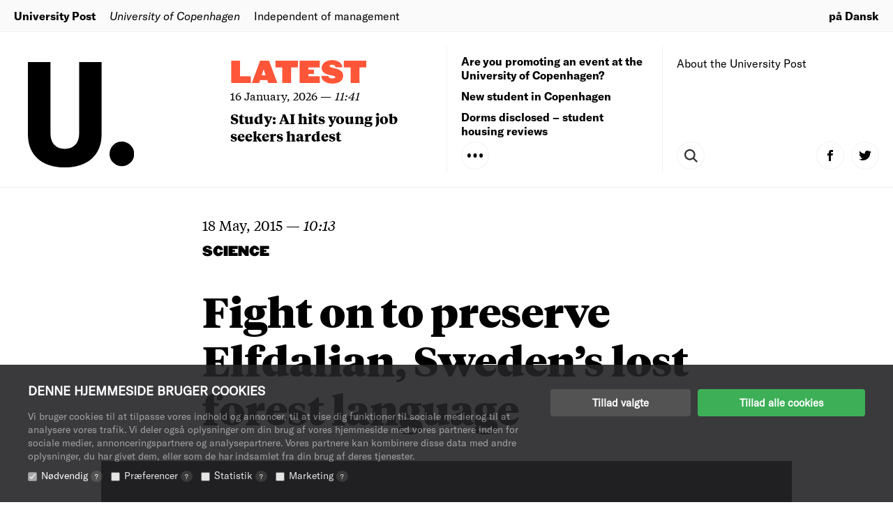

--- FILE ---
content_type: text/html; charset=UTF-8
request_url: https://uniavisen.dk/en/fight-on-to-preserve-elfdalian-swedens-lost-forest-language/
body_size: 16685
content:


<!DOCTYPE html>
<!--[if lt IE 7]>      <html class="no-js lt-ie9 lt-ie8 lt-ie7"> <![endif]-->
<!--[if IE 7]>         <html class="no-js lt-ie9 lt-ie8"> <![endif]-->
<!--[if IE 8]>         <html class="no-js lt-ie9"> <![endif]-->
<!--[if gt IE 8]><!-->
<html class="no-js" lang="da"> <!--<![endif]-->
    <head>
        <meta charset="UTF-8">
         <title>Fight on to preserve Elfdalian, Sweden’s lost forest language</title>

                <!-- Favicons Start -->
        <link rel="apple-touch-icon" sizes="180x180" href="https://uniavisen.dk/wp-content/themes/uniavisen_universitetsavisendk/assets/favicons/news_article/apple-touch-icon.png">
        <link rel="stylesheet" type="text/css" href="https://cloud.typography.com/7013356/6357172/css/fonts.css" />
        <link rel="icon" type="image/png" href="https://uniavisen.dk/wp-content/themes/uniavisen_universitetsavisendk/assets/favicons/news_article/favicon-32x32.png" sizes="32x32">
        <link rel="icon" type="image/png" href="https://uniavisen.dk/wp-content/themes/uniavisen_universitetsavisendk/assets/favicons/news_article/favicon-16x16.png" sizes="16x16">
        <link rel="mask-icon" href="https://uniavisen.dk/wp-content/themes/uniavisen_universitetsavisendk/assets/favicons/news_article/safari-pinned-tab.svg" color="#ff5538">
        <meta name="theme-color" content="#ffffff">
        <!-- Favicons End -->

        <!-- meta -->
        <meta http-equiv="X-UA-Compatible" content="IE=edge,chrome=1">
        <meta name="viewport" content="width=device-width,initial-scale=1.0,user-scalable=no,maximum-scale=1.0,minimum-scale=1.0">
        <meta name="google" value="notranslate">

        <!-- Partner banners -->
        <style>
        .partner-banner {
        display: inline-block;
        width: 100%;
        }
        .partner-banner a {
        display: none;
        text-align: center;
        }
        .partner-banner img {
        height: auto;
        width: 100%;
        max-width: 1320px;
        object-fit: contain;
        margin: 0 auto;
        }
        </style>

        <!-- icons -->

        <!-- css + javascript -->
    <script type="text/javascript">
	window.dataLayer = window.dataLayer || [];

	function gtag() {
		dataLayer.push(arguments);
	}

	gtag("consent", "default", {
		ad_personalization: "denied",
		ad_storage: "denied",
		ad_user_data: "denied",
		analytics_storage: "denied",
		functionality_storage: "denied",
		personalization_storage: "denied",
		security_storage: "granted",
		wait_for_update: 500,
	});
	gtag("set", "ads_data_redaction", true);
	</script>
<script type="text/javascript"
		id="Cookiebot"
		src="https://consent.cookiebot.com/uc.js"
		data-implementation="wp"
		data-cbid="76b02bd8-fadc-4e2b-a998-ba968115ec8c"
								></script>
<link rel="alternate" hreflang="en" href="https://uniavisen.dk/en/fight-on-to-preserve-elfdalian-swedens-lost-forest-language/" />

		<!-- All in One SEO 4.9.2 - aioseo.com -->
	<meta name="description" content="A &#039;treasure trove&#039; for linguists, with only 2,500 speakers. Activists must fight to save this dying viking language, writes UCPH researcher Guus Kroonen in an article originally published in The Conversation" />
	<meta name="robots" content="max-image-preview:large" />
	<meta name="author" content="MIGRATED_ARTICLES FROM_OLD_SITE"/>
	<link rel="canonical" href="https://uniavisen.dk/en/fight-on-to-preserve-elfdalian-swedens-lost-forest-language/" />
	<meta name="generator" content="All in One SEO (AIOSEO) 4.9.2" />
		<meta property="og:locale" content="en_US" />
		<meta property="og:site_name" content="University Post – Independent of management" />
		<meta property="og:type" content="article" />
		<meta property="og:title" content="Fight on to preserve Elfdalian, Sweden’s lost forest language" />
		<meta property="og:description" content="A &#039;treasure trove&#039; for linguists, with only 2,500 speakers. Activists must fight to save this dying viking language, writes UCPH researcher Guus Kroonen in an article originally published in The Conversation" />
		<meta property="og:url" content="https://uniavisen.dk/en/fight-on-to-preserve-elfdalian-swedens-lost-forest-language/" />
		<meta property="article:published_time" content="2015-05-18T08:13:30+00:00" />
		<meta property="article:modified_time" content="2020-12-23T09:46:02+00:00" />
		<meta name="twitter:card" content="summary_large_image" />
		<meta name="twitter:site" content="@universitypost" />
		<meta name="twitter:title" content="Fight on to preserve Elfdalian, Sweden’s lost forest language" />
		<meta name="twitter:description" content="A &#039;treasure trove&#039; for linguists, with only 2,500 speakers. Activists must fight to save this dying viking language, writes UCPH researcher Guus Kroonen in an article originally published in The Conversation" />
		<meta name="twitter:creator" content="@universitypost" />
		<script type="application/ld+json" class="aioseo-schema">
			{"@context":"https:\/\/schema.org","@graph":[{"@type":"BlogPosting","@id":"https:\/\/uniavisen.dk\/en\/fight-on-to-preserve-elfdalian-swedens-lost-forest-language\/#blogposting","name":"Fight on to preserve Elfdalian, Sweden\u2019s lost forest language","headline":"Fight on to preserve Elfdalian, Sweden\u2019s lost forest language","author":{"@id":"https:\/\/uniavisen.dk\/en\/author\/migrated_articles\/#author"},"publisher":{"@id":"https:\/\/uniavisen.dk\/en\/#organization"},"image":{"@type":"ImageObject","url":"https:\/\/uniavisen.dk\/wp-content\/uploads\/2015\/05\/elfdalian_article_cropped.jpg","width":923,"height":601,"caption":"Elfdalian country"},"datePublished":"2015-05-18T10:13:30+02:00","dateModified":"2020-12-23T10:46:02+01:00","inLanguage":"en-US","mainEntityOfPage":{"@id":"https:\/\/uniavisen.dk\/en\/fight-on-to-preserve-elfdalian-swedens-lost-forest-language\/#webpage"},"isPartOf":{"@id":"https:\/\/uniavisen.dk\/en\/fight-on-to-preserve-elfdalian-swedens-lost-forest-language\/#webpage"},"articleSection":"Science, Best of University Post 2009-2016, News Article"},{"@type":"BreadcrumbList","@id":"https:\/\/uniavisen.dk\/en\/fight-on-to-preserve-elfdalian-swedens-lost-forest-language\/#breadcrumblist","itemListElement":[{"@type":"ListItem","@id":"https:\/\/uniavisen.dk\/en\/#listItem","position":1,"name":"Home","item":"https:\/\/uniavisen.dk\/en\/","nextItem":{"@type":"ListItem","@id":"https:\/\/uniavisen.dk\/en\/sektion\/science\/#listItem","name":"Science"}},{"@type":"ListItem","@id":"https:\/\/uniavisen.dk\/en\/sektion\/science\/#listItem","position":2,"name":"Science","item":"https:\/\/uniavisen.dk\/en\/sektion\/science\/","nextItem":{"@type":"ListItem","@id":"https:\/\/uniavisen.dk\/en\/fight-on-to-preserve-elfdalian-swedens-lost-forest-language\/#listItem","name":"Fight on to preserve Elfdalian, Sweden\u2019s lost forest language"},"previousItem":{"@type":"ListItem","@id":"https:\/\/uniavisen.dk\/en\/#listItem","name":"Home"}},{"@type":"ListItem","@id":"https:\/\/uniavisen.dk\/en\/fight-on-to-preserve-elfdalian-swedens-lost-forest-language\/#listItem","position":3,"name":"Fight on to preserve Elfdalian, Sweden\u2019s lost forest language","previousItem":{"@type":"ListItem","@id":"https:\/\/uniavisen.dk\/en\/sektion\/science\/#listItem","name":"Science"}}]},{"@type":"Organization","@id":"https:\/\/uniavisen.dk\/en\/#organization","name":"University Post","description":"Independent of management","url":"https:\/\/uniavisen.dk\/en\/","sameAs":["https:\/\/twitter.com\/universitypost"]},{"@type":"Person","@id":"https:\/\/uniavisen.dk\/en\/author\/migrated_articles\/#author","url":"https:\/\/uniavisen.dk\/en\/author\/migrated_articles\/","name":"MIGRATED_ARTICLES FROM_OLD_SITE","image":{"@type":"ImageObject","@id":"https:\/\/uniavisen.dk\/en\/fight-on-to-preserve-elfdalian-swedens-lost-forest-language\/#authorImage","url":"https:\/\/secure.gravatar.com\/avatar\/b6c147fc36e92c08c95515aba962dbc89107ed33613c690182f7e243d0c0a2ab?s=96&d=identicon&r=g","width":96,"height":96,"caption":"MIGRATED_ARTICLES FROM_OLD_SITE"}},{"@type":"WebPage","@id":"https:\/\/uniavisen.dk\/en\/fight-on-to-preserve-elfdalian-swedens-lost-forest-language\/#webpage","url":"https:\/\/uniavisen.dk\/en\/fight-on-to-preserve-elfdalian-swedens-lost-forest-language\/","name":"Fight on to preserve Elfdalian, Sweden\u2019s lost forest language","description":"A 'treasure trove' for linguists, with only 2,500 speakers. Activists must fight to save this dying viking language, writes UCPH researcher Guus Kroonen in an article originally published in The Conversation","inLanguage":"en-US","isPartOf":{"@id":"https:\/\/uniavisen.dk\/en\/#website"},"breadcrumb":{"@id":"https:\/\/uniavisen.dk\/en\/fight-on-to-preserve-elfdalian-swedens-lost-forest-language\/#breadcrumblist"},"author":{"@id":"https:\/\/uniavisen.dk\/en\/author\/migrated_articles\/#author"},"creator":{"@id":"https:\/\/uniavisen.dk\/en\/author\/migrated_articles\/#author"},"image":{"@type":"ImageObject","url":"https:\/\/uniavisen.dk\/wp-content\/uploads\/2015\/05\/elfdalian_article_cropped.jpg","@id":"https:\/\/uniavisen.dk\/en\/fight-on-to-preserve-elfdalian-swedens-lost-forest-language\/#mainImage","width":923,"height":601,"caption":"Elfdalian country"},"primaryImageOfPage":{"@id":"https:\/\/uniavisen.dk\/en\/fight-on-to-preserve-elfdalian-swedens-lost-forest-language\/#mainImage"},"datePublished":"2015-05-18T10:13:30+02:00","dateModified":"2020-12-23T10:46:02+01:00"},{"@type":"WebSite","@id":"https:\/\/uniavisen.dk\/en\/#website","url":"https:\/\/uniavisen.dk\/en\/","name":"University Post","description":"Independent of management","inLanguage":"en-US","publisher":{"@id":"https:\/\/uniavisen.dk\/en\/#organization"}}]}
		</script>
		<!-- All in One SEO -->

<script type="text/javascript">
/* <![CDATA[ */
window.koko_analytics = {"url":"https:\/\/uniavisen.dk\/wp-admin\/admin-ajax.php?action=koko_analytics_collect","site_url":"https:\/\/uniavisen.dk\/en\/","post_id":5439,"path":"fight-on-to-preserve-elfdalian-swedens-lost-forest-language\/","method":"cookie","use_cookie":true};
/* ]]> */
</script>

<!-- Google Tag Manager for WordPress by gtm4wp.com -->
<script data-cfasync="false" data-pagespeed-no-defer>
	var gtm4wp_datalayer_name = "dataLayer";
	var dataLayer = dataLayer || [];
</script>
<!-- End Google Tag Manager for WordPress by gtm4wp.com -->
	<!-- This site is optimized with the Yoast SEO plugin v26.7 - https://yoast.com/wordpress/plugins/seo/ -->
	<link rel="canonical" href="https://uniavisen.dk/en/fight-on-to-preserve-elfdalian-swedens-lost-forest-language/" />
	<meta property="og:locale" content="en_US" />
	<meta property="og:type" content="article" />
	<meta property="og:title" content="Fight on to preserve Elfdalian, Sweden’s lost forest language" />
	<meta property="og:description" content="A &#039;treasure trove&#039; for linguists, with only 2,500 speakers. Activists must fight to save this dying viking language, writes UCPH researcher Guus Kroonen in an article originally published in The Conversation" />
	<meta property="og:url" content="https://uniavisen.dk/en/fight-on-to-preserve-elfdalian-swedens-lost-forest-language/" />
	<meta property="og:site_name" content="University Post" />
	<meta property="article:publisher" content="https://www.facebook.com/uniavis" />
	<meta property="article:published_time" content="2015-05-18T08:13:30+00:00" />
	<meta property="article:modified_time" content="2020-12-23T09:46:02+00:00" />
	<meta property="og:image" content="https://uniavisen.dk/wp-content/uploads/2015/05/elfdalian_article_cropped.jpg" />
	<meta property="og:image:width" content="923" />
	<meta property="og:image:height" content="601" />
	<meta property="og:image:type" content="image/jpeg" />
	<meta name="author" content="MIGRATED_ARTICLES FROM_OLD_SITE" />
	<meta name="twitter:card" content="summary_large_image" />
	<meta name="twitter:creator" content="@Uniavisen" />
	<meta name="twitter:site" content="@Uniavisen" />
	<meta name="twitter:label1" content="Written by" />
	<meta name="twitter:data1" content="MIGRATED_ARTICLES FROM_OLD_SITE" />
	<meta name="twitter:label2" content="Est. reading time" />
	<meta name="twitter:data2" content="5 minutes" />
	<script type="application/ld+json" class="yoast-schema-graph">{"@context":"https://schema.org","@graph":[{"@type":"Article","@id":"https://uniavisen.dk/en/fight-on-to-preserve-elfdalian-swedens-lost-forest-language/#article","isPartOf":{"@id":"https://uniavisen.dk/en/fight-on-to-preserve-elfdalian-swedens-lost-forest-language/"},"author":{"name":"MIGRATED_ARTICLES FROM_OLD_SITE","@id":"https://uniavisen.dk/#/schema/person/b4df0b22f9be3943039e58e94c400606"},"headline":"Fight on to preserve Elfdalian, Sweden’s lost forest language","datePublished":"2015-05-18T08:13:30+00:00","dateModified":"2020-12-23T09:46:02+00:00","mainEntityOfPage":{"@id":"https://uniavisen.dk/en/fight-on-to-preserve-elfdalian-swedens-lost-forest-language/"},"wordCount":1052,"image":{"@id":"https://uniavisen.dk/en/fight-on-to-preserve-elfdalian-swedens-lost-forest-language/#primaryimage"},"thumbnailUrl":"https://uniavisen.dk/wp-content/uploads/2015/05/elfdalian_article_cropped.jpg","keywords":["Best of University Post 2009-2016"],"articleSection":["Science"],"inLanguage":"en-US"},{"@type":"WebPage","@id":"https://uniavisen.dk/en/fight-on-to-preserve-elfdalian-swedens-lost-forest-language/","url":"https://uniavisen.dk/en/fight-on-to-preserve-elfdalian-swedens-lost-forest-language/","name":"Fight on to preserve Elfdalian, Sweden’s lost forest language","isPartOf":{"@id":"https://uniavisen.dk/#website"},"primaryImageOfPage":{"@id":"https://uniavisen.dk/en/fight-on-to-preserve-elfdalian-swedens-lost-forest-language/#primaryimage"},"image":{"@id":"https://uniavisen.dk/en/fight-on-to-preserve-elfdalian-swedens-lost-forest-language/#primaryimage"},"thumbnailUrl":"https://uniavisen.dk/wp-content/uploads/2015/05/elfdalian_article_cropped.jpg","datePublished":"2015-05-18T08:13:30+00:00","dateModified":"2020-12-23T09:46:02+00:00","author":{"@id":"https://uniavisen.dk/#/schema/person/b4df0b22f9be3943039e58e94c400606"},"breadcrumb":{"@id":"https://uniavisen.dk/en/fight-on-to-preserve-elfdalian-swedens-lost-forest-language/#breadcrumb"},"inLanguage":"en-US","potentialAction":[{"@type":"ReadAction","target":["https://uniavisen.dk/en/fight-on-to-preserve-elfdalian-swedens-lost-forest-language/"]}]},{"@type":"ImageObject","inLanguage":"en-US","@id":"https://uniavisen.dk/en/fight-on-to-preserve-elfdalian-swedens-lost-forest-language/#primaryimage","url":"https://uniavisen.dk/wp-content/uploads/2015/05/elfdalian_article_cropped.jpg","contentUrl":"https://uniavisen.dk/wp-content/uploads/2015/05/elfdalian_article_cropped.jpg","width":923,"height":601,"caption":"Elfdalian country"},{"@type":"BreadcrumbList","@id":"https://uniavisen.dk/en/fight-on-to-preserve-elfdalian-swedens-lost-forest-language/#breadcrumb","itemListElement":[{"@type":"ListItem","position":1,"name":"Home","item":"https://uniavisen.dk/en/"},{"@type":"ListItem","position":2,"name":"News","item":"https://uniavisen.dk/en/news/"},{"@type":"ListItem","position":3,"name":"Fight on to preserve Elfdalian, Sweden’s lost forest language"}]},{"@type":"WebSite","@id":"https://uniavisen.dk/#website","url":"https://uniavisen.dk/","name":"University Post","description":"Independent of management","potentialAction":[{"@type":"SearchAction","target":{"@type":"EntryPoint","urlTemplate":"https://uniavisen.dk/?s={search_term_string}"},"query-input":{"@type":"PropertyValueSpecification","valueRequired":true,"valueName":"search_term_string"}}],"inLanguage":"en-US"},{"@type":"Person","@id":"https://uniavisen.dk/#/schema/person/b4df0b22f9be3943039e58e94c400606","name":"MIGRATED_ARTICLES FROM_OLD_SITE","image":{"@type":"ImageObject","inLanguage":"en-US","@id":"https://uniavisen.dk/#/schema/person/image/","url":"https://secure.gravatar.com/avatar/b6c147fc36e92c08c95515aba962dbc89107ed33613c690182f7e243d0c0a2ab?s=96&d=identicon&r=g","contentUrl":"https://secure.gravatar.com/avatar/b6c147fc36e92c08c95515aba962dbc89107ed33613c690182f7e243d0c0a2ab?s=96&d=identicon&r=g","caption":"MIGRATED_ARTICLES FROM_OLD_SITE"},"url":"https://uniavisen.dk/en/author/migrated_articles/"}]}</script>
	<!-- / Yoast SEO plugin. -->


<link rel="alternate" title="oEmbed (JSON)" type="application/json+oembed" href="https://uniavisen.dk/en/wp-json/oembed/1.0/embed?url=https%3A%2F%2Funiavisen.dk%2Fen%2Ffight-on-to-preserve-elfdalian-swedens-lost-forest-language%2F" />
<link rel="alternate" title="oEmbed (XML)" type="text/xml+oembed" href="https://uniavisen.dk/en/wp-json/oembed/1.0/embed?url=https%3A%2F%2Funiavisen.dk%2Fen%2Ffight-on-to-preserve-elfdalian-swedens-lost-forest-language%2F&#038;format=xml" />
		<!-- This site uses the Google Analytics by MonsterInsights plugin v9.11.1 - Using Analytics tracking - https://www.monsterinsights.com/ -->
							<script src="//www.googletagmanager.com/gtag/js?id=G-RKYBEFFJDR"  data-cfasync="false" data-wpfc-render="false" type="text/javascript" async></script>
			<script data-cfasync="false" data-wpfc-render="false" type="text/javascript">
				var mi_version = '9.11.1';
				var mi_track_user = true;
				var mi_no_track_reason = '';
								var MonsterInsightsDefaultLocations = {"page_location":"https:\/\/uniavisen.dk\/en\/fight-on-to-preserve-elfdalian-swedens-lost-forest-language\/","page_referrer":"https:\/\/uniavisen.dk\/en\/fight-on-to-preserve-elfdalian-swedens-lost-forest-language"};
								if ( typeof MonsterInsightsPrivacyGuardFilter === 'function' ) {
					var MonsterInsightsLocations = (typeof MonsterInsightsExcludeQuery === 'object') ? MonsterInsightsPrivacyGuardFilter( MonsterInsightsExcludeQuery ) : MonsterInsightsPrivacyGuardFilter( MonsterInsightsDefaultLocations );
				} else {
					var MonsterInsightsLocations = (typeof MonsterInsightsExcludeQuery === 'object') ? MonsterInsightsExcludeQuery : MonsterInsightsDefaultLocations;
				}

								var disableStrs = [
										'ga-disable-G-RKYBEFFJDR',
									];

				/* Function to detect opted out users */
				function __gtagTrackerIsOptedOut() {
					for (var index = 0; index < disableStrs.length; index++) {
						if (document.cookie.indexOf(disableStrs[index] + '=true') > -1) {
							return true;
						}
					}

					return false;
				}

				/* Disable tracking if the opt-out cookie exists. */
				if (__gtagTrackerIsOptedOut()) {
					for (var index = 0; index < disableStrs.length; index++) {
						window[disableStrs[index]] = true;
					}
				}

				/* Opt-out function */
				function __gtagTrackerOptout() {
					for (var index = 0; index < disableStrs.length; index++) {
						document.cookie = disableStrs[index] + '=true; expires=Thu, 31 Dec 2099 23:59:59 UTC; path=/';
						window[disableStrs[index]] = true;
					}
				}

				if ('undefined' === typeof gaOptout) {
					function gaOptout() {
						__gtagTrackerOptout();
					}
				}
								window.dataLayer = window.dataLayer || [];

				window.MonsterInsightsDualTracker = {
					helpers: {},
					trackers: {},
				};
				if (mi_track_user) {
					function __gtagDataLayer() {
						dataLayer.push(arguments);
					}

					function __gtagTracker(type, name, parameters) {
						if (!parameters) {
							parameters = {};
						}

						if (parameters.send_to) {
							__gtagDataLayer.apply(null, arguments);
							return;
						}

						if (type === 'event') {
														parameters.send_to = monsterinsights_frontend.v4_id;
							var hookName = name;
							if (typeof parameters['event_category'] !== 'undefined') {
								hookName = parameters['event_category'] + ':' + name;
							}

							if (typeof MonsterInsightsDualTracker.trackers[hookName] !== 'undefined') {
								MonsterInsightsDualTracker.trackers[hookName](parameters);
							} else {
								__gtagDataLayer('event', name, parameters);
							}
							
						} else {
							__gtagDataLayer.apply(null, arguments);
						}
					}

					__gtagTracker('js', new Date());
					__gtagTracker('set', {
						'developer_id.dZGIzZG': true,
											});
					if ( MonsterInsightsLocations.page_location ) {
						__gtagTracker('set', MonsterInsightsLocations);
					}
										__gtagTracker('config', 'G-RKYBEFFJDR', {"forceSSL":"true"} );
										window.gtag = __gtagTracker;										(function () {
						/* https://developers.google.com/analytics/devguides/collection/analyticsjs/ */
						/* ga and __gaTracker compatibility shim. */
						var noopfn = function () {
							return null;
						};
						var newtracker = function () {
							return new Tracker();
						};
						var Tracker = function () {
							return null;
						};
						var p = Tracker.prototype;
						p.get = noopfn;
						p.set = noopfn;
						p.send = function () {
							var args = Array.prototype.slice.call(arguments);
							args.unshift('send');
							__gaTracker.apply(null, args);
						};
						var __gaTracker = function () {
							var len = arguments.length;
							if (len === 0) {
								return;
							}
							var f = arguments[len - 1];
							if (typeof f !== 'object' || f === null || typeof f.hitCallback !== 'function') {
								if ('send' === arguments[0]) {
									var hitConverted, hitObject = false, action;
									if ('event' === arguments[1]) {
										if ('undefined' !== typeof arguments[3]) {
											hitObject = {
												'eventAction': arguments[3],
												'eventCategory': arguments[2],
												'eventLabel': arguments[4],
												'value': arguments[5] ? arguments[5] : 1,
											}
										}
									}
									if ('pageview' === arguments[1]) {
										if ('undefined' !== typeof arguments[2]) {
											hitObject = {
												'eventAction': 'page_view',
												'page_path': arguments[2],
											}
										}
									}
									if (typeof arguments[2] === 'object') {
										hitObject = arguments[2];
									}
									if (typeof arguments[5] === 'object') {
										Object.assign(hitObject, arguments[5]);
									}
									if ('undefined' !== typeof arguments[1].hitType) {
										hitObject = arguments[1];
										if ('pageview' === hitObject.hitType) {
											hitObject.eventAction = 'page_view';
										}
									}
									if (hitObject) {
										action = 'timing' === arguments[1].hitType ? 'timing_complete' : hitObject.eventAction;
										hitConverted = mapArgs(hitObject);
										__gtagTracker('event', action, hitConverted);
									}
								}
								return;
							}

							function mapArgs(args) {
								var arg, hit = {};
								var gaMap = {
									'eventCategory': 'event_category',
									'eventAction': 'event_action',
									'eventLabel': 'event_label',
									'eventValue': 'event_value',
									'nonInteraction': 'non_interaction',
									'timingCategory': 'event_category',
									'timingVar': 'name',
									'timingValue': 'value',
									'timingLabel': 'event_label',
									'page': 'page_path',
									'location': 'page_location',
									'title': 'page_title',
									'referrer' : 'page_referrer',
								};
								for (arg in args) {
																		if (!(!args.hasOwnProperty(arg) || !gaMap.hasOwnProperty(arg))) {
										hit[gaMap[arg]] = args[arg];
									} else {
										hit[arg] = args[arg];
									}
								}
								return hit;
							}

							try {
								f.hitCallback();
							} catch (ex) {
							}
						};
						__gaTracker.create = newtracker;
						__gaTracker.getByName = newtracker;
						__gaTracker.getAll = function () {
							return [];
						};
						__gaTracker.remove = noopfn;
						__gaTracker.loaded = true;
						window['__gaTracker'] = __gaTracker;
					})();
									} else {
										console.log("");
					(function () {
						function __gtagTracker() {
							return null;
						}

						window['__gtagTracker'] = __gtagTracker;
						window['gtag'] = __gtagTracker;
					})();
									}
			</script>
							<!-- / Google Analytics by MonsterInsights -->
		<style id='wp-img-auto-sizes-contain-inline-css' type='text/css'>
img:is([sizes=auto i],[sizes^="auto," i]){contain-intrinsic-size:3000px 1500px}
/*# sourceURL=wp-img-auto-sizes-contain-inline-css */
</style>
<link rel='stylesheet' id='style-css' href='https://uniavisen.dk/wp-content/themes/uniavisen_universitetsavisendk/assets/dist/css/app.css?ver=1662541012' type='text/css' media='all' />
<style id='wp-emoji-styles-inline-css' type='text/css'>

	img.wp-smiley, img.emoji {
		display: inline !important;
		border: none !important;
		box-shadow: none !important;
		height: 1em !important;
		width: 1em !important;
		margin: 0 0.07em !important;
		vertical-align: -0.1em !important;
		background: none !important;
		padding: 0 !important;
	}
/*# sourceURL=wp-emoji-styles-inline-css */
</style>
<link rel='stylesheet' id='wp-block-library-css' href='https://uniavisen.dk/wp-includes/css/dist/block-library/style.min.css?ver=6.9' type='text/css' media='all' />
<style id='global-styles-inline-css' type='text/css'>
:root{--wp--preset--aspect-ratio--square: 1;--wp--preset--aspect-ratio--4-3: 4/3;--wp--preset--aspect-ratio--3-4: 3/4;--wp--preset--aspect-ratio--3-2: 3/2;--wp--preset--aspect-ratio--2-3: 2/3;--wp--preset--aspect-ratio--16-9: 16/9;--wp--preset--aspect-ratio--9-16: 9/16;--wp--preset--color--black: #000000;--wp--preset--color--cyan-bluish-gray: #abb8c3;--wp--preset--color--white: #ffffff;--wp--preset--color--pale-pink: #f78da7;--wp--preset--color--vivid-red: #cf2e2e;--wp--preset--color--luminous-vivid-orange: #ff6900;--wp--preset--color--luminous-vivid-amber: #fcb900;--wp--preset--color--light-green-cyan: #7bdcb5;--wp--preset--color--vivid-green-cyan: #00d084;--wp--preset--color--pale-cyan-blue: #8ed1fc;--wp--preset--color--vivid-cyan-blue: #0693e3;--wp--preset--color--vivid-purple: #9b51e0;--wp--preset--gradient--vivid-cyan-blue-to-vivid-purple: linear-gradient(135deg,rgb(6,147,227) 0%,rgb(155,81,224) 100%);--wp--preset--gradient--light-green-cyan-to-vivid-green-cyan: linear-gradient(135deg,rgb(122,220,180) 0%,rgb(0,208,130) 100%);--wp--preset--gradient--luminous-vivid-amber-to-luminous-vivid-orange: linear-gradient(135deg,rgb(252,185,0) 0%,rgb(255,105,0) 100%);--wp--preset--gradient--luminous-vivid-orange-to-vivid-red: linear-gradient(135deg,rgb(255,105,0) 0%,rgb(207,46,46) 100%);--wp--preset--gradient--very-light-gray-to-cyan-bluish-gray: linear-gradient(135deg,rgb(238,238,238) 0%,rgb(169,184,195) 100%);--wp--preset--gradient--cool-to-warm-spectrum: linear-gradient(135deg,rgb(74,234,220) 0%,rgb(151,120,209) 20%,rgb(207,42,186) 40%,rgb(238,44,130) 60%,rgb(251,105,98) 80%,rgb(254,248,76) 100%);--wp--preset--gradient--blush-light-purple: linear-gradient(135deg,rgb(255,206,236) 0%,rgb(152,150,240) 100%);--wp--preset--gradient--blush-bordeaux: linear-gradient(135deg,rgb(254,205,165) 0%,rgb(254,45,45) 50%,rgb(107,0,62) 100%);--wp--preset--gradient--luminous-dusk: linear-gradient(135deg,rgb(255,203,112) 0%,rgb(199,81,192) 50%,rgb(65,88,208) 100%);--wp--preset--gradient--pale-ocean: linear-gradient(135deg,rgb(255,245,203) 0%,rgb(182,227,212) 50%,rgb(51,167,181) 100%);--wp--preset--gradient--electric-grass: linear-gradient(135deg,rgb(202,248,128) 0%,rgb(113,206,126) 100%);--wp--preset--gradient--midnight: linear-gradient(135deg,rgb(2,3,129) 0%,rgb(40,116,252) 100%);--wp--preset--font-size--small: 13px;--wp--preset--font-size--medium: 20px;--wp--preset--font-size--large: 36px;--wp--preset--font-size--x-large: 42px;--wp--preset--spacing--20: 0.44rem;--wp--preset--spacing--30: 0.67rem;--wp--preset--spacing--40: 1rem;--wp--preset--spacing--50: 1.5rem;--wp--preset--spacing--60: 2.25rem;--wp--preset--spacing--70: 3.38rem;--wp--preset--spacing--80: 5.06rem;--wp--preset--shadow--natural: 6px 6px 9px rgba(0, 0, 0, 0.2);--wp--preset--shadow--deep: 12px 12px 50px rgba(0, 0, 0, 0.4);--wp--preset--shadow--sharp: 6px 6px 0px rgba(0, 0, 0, 0.2);--wp--preset--shadow--outlined: 6px 6px 0px -3px rgb(255, 255, 255), 6px 6px rgb(0, 0, 0);--wp--preset--shadow--crisp: 6px 6px 0px rgb(0, 0, 0);}:where(.is-layout-flex){gap: 0.5em;}:where(.is-layout-grid){gap: 0.5em;}body .is-layout-flex{display: flex;}.is-layout-flex{flex-wrap: wrap;align-items: center;}.is-layout-flex > :is(*, div){margin: 0;}body .is-layout-grid{display: grid;}.is-layout-grid > :is(*, div){margin: 0;}:where(.wp-block-columns.is-layout-flex){gap: 2em;}:where(.wp-block-columns.is-layout-grid){gap: 2em;}:where(.wp-block-post-template.is-layout-flex){gap: 1.25em;}:where(.wp-block-post-template.is-layout-grid){gap: 1.25em;}.has-black-color{color: var(--wp--preset--color--black) !important;}.has-cyan-bluish-gray-color{color: var(--wp--preset--color--cyan-bluish-gray) !important;}.has-white-color{color: var(--wp--preset--color--white) !important;}.has-pale-pink-color{color: var(--wp--preset--color--pale-pink) !important;}.has-vivid-red-color{color: var(--wp--preset--color--vivid-red) !important;}.has-luminous-vivid-orange-color{color: var(--wp--preset--color--luminous-vivid-orange) !important;}.has-luminous-vivid-amber-color{color: var(--wp--preset--color--luminous-vivid-amber) !important;}.has-light-green-cyan-color{color: var(--wp--preset--color--light-green-cyan) !important;}.has-vivid-green-cyan-color{color: var(--wp--preset--color--vivid-green-cyan) !important;}.has-pale-cyan-blue-color{color: var(--wp--preset--color--pale-cyan-blue) !important;}.has-vivid-cyan-blue-color{color: var(--wp--preset--color--vivid-cyan-blue) !important;}.has-vivid-purple-color{color: var(--wp--preset--color--vivid-purple) !important;}.has-black-background-color{background-color: var(--wp--preset--color--black) !important;}.has-cyan-bluish-gray-background-color{background-color: var(--wp--preset--color--cyan-bluish-gray) !important;}.has-white-background-color{background-color: var(--wp--preset--color--white) !important;}.has-pale-pink-background-color{background-color: var(--wp--preset--color--pale-pink) !important;}.has-vivid-red-background-color{background-color: var(--wp--preset--color--vivid-red) !important;}.has-luminous-vivid-orange-background-color{background-color: var(--wp--preset--color--luminous-vivid-orange) !important;}.has-luminous-vivid-amber-background-color{background-color: var(--wp--preset--color--luminous-vivid-amber) !important;}.has-light-green-cyan-background-color{background-color: var(--wp--preset--color--light-green-cyan) !important;}.has-vivid-green-cyan-background-color{background-color: var(--wp--preset--color--vivid-green-cyan) !important;}.has-pale-cyan-blue-background-color{background-color: var(--wp--preset--color--pale-cyan-blue) !important;}.has-vivid-cyan-blue-background-color{background-color: var(--wp--preset--color--vivid-cyan-blue) !important;}.has-vivid-purple-background-color{background-color: var(--wp--preset--color--vivid-purple) !important;}.has-black-border-color{border-color: var(--wp--preset--color--black) !important;}.has-cyan-bluish-gray-border-color{border-color: var(--wp--preset--color--cyan-bluish-gray) !important;}.has-white-border-color{border-color: var(--wp--preset--color--white) !important;}.has-pale-pink-border-color{border-color: var(--wp--preset--color--pale-pink) !important;}.has-vivid-red-border-color{border-color: var(--wp--preset--color--vivid-red) !important;}.has-luminous-vivid-orange-border-color{border-color: var(--wp--preset--color--luminous-vivid-orange) !important;}.has-luminous-vivid-amber-border-color{border-color: var(--wp--preset--color--luminous-vivid-amber) !important;}.has-light-green-cyan-border-color{border-color: var(--wp--preset--color--light-green-cyan) !important;}.has-vivid-green-cyan-border-color{border-color: var(--wp--preset--color--vivid-green-cyan) !important;}.has-pale-cyan-blue-border-color{border-color: var(--wp--preset--color--pale-cyan-blue) !important;}.has-vivid-cyan-blue-border-color{border-color: var(--wp--preset--color--vivid-cyan-blue) !important;}.has-vivid-purple-border-color{border-color: var(--wp--preset--color--vivid-purple) !important;}.has-vivid-cyan-blue-to-vivid-purple-gradient-background{background: var(--wp--preset--gradient--vivid-cyan-blue-to-vivid-purple) !important;}.has-light-green-cyan-to-vivid-green-cyan-gradient-background{background: var(--wp--preset--gradient--light-green-cyan-to-vivid-green-cyan) !important;}.has-luminous-vivid-amber-to-luminous-vivid-orange-gradient-background{background: var(--wp--preset--gradient--luminous-vivid-amber-to-luminous-vivid-orange) !important;}.has-luminous-vivid-orange-to-vivid-red-gradient-background{background: var(--wp--preset--gradient--luminous-vivid-orange-to-vivid-red) !important;}.has-very-light-gray-to-cyan-bluish-gray-gradient-background{background: var(--wp--preset--gradient--very-light-gray-to-cyan-bluish-gray) !important;}.has-cool-to-warm-spectrum-gradient-background{background: var(--wp--preset--gradient--cool-to-warm-spectrum) !important;}.has-blush-light-purple-gradient-background{background: var(--wp--preset--gradient--blush-light-purple) !important;}.has-blush-bordeaux-gradient-background{background: var(--wp--preset--gradient--blush-bordeaux) !important;}.has-luminous-dusk-gradient-background{background: var(--wp--preset--gradient--luminous-dusk) !important;}.has-pale-ocean-gradient-background{background: var(--wp--preset--gradient--pale-ocean) !important;}.has-electric-grass-gradient-background{background: var(--wp--preset--gradient--electric-grass) !important;}.has-midnight-gradient-background{background: var(--wp--preset--gradient--midnight) !important;}.has-small-font-size{font-size: var(--wp--preset--font-size--small) !important;}.has-medium-font-size{font-size: var(--wp--preset--font-size--medium) !important;}.has-large-font-size{font-size: var(--wp--preset--font-size--large) !important;}.has-x-large-font-size{font-size: var(--wp--preset--font-size--x-large) !important;}
/*# sourceURL=global-styles-inline-css */
</style>

<style id='classic-theme-styles-inline-css' type='text/css'>
/*! This file is auto-generated */
.wp-block-button__link{color:#fff;background-color:#32373c;border-radius:9999px;box-shadow:none;text-decoration:none;padding:calc(.667em + 2px) calc(1.333em + 2px);font-size:1.125em}.wp-block-file__button{background:#32373c;color:#fff;text-decoration:none}
/*# sourceURL=/wp-includes/css/classic-themes.min.css */
</style>
<link rel='stylesheet' id='searchandfilter-css' href='http://uniavisen.dk/wp-content/plugins/search-filter/style.css?ver=1' type='text/css' media='all' />
<script type="text/javascript" src="https://uniavisen.dk/wp-content/plugins/google-analytics-for-wordpress/assets/js/frontend-gtag.min.js?ver=9.11.1" id="monsterinsights-frontend-script-js" async="async" data-wp-strategy="async"></script>
<script data-cfasync="false" data-wpfc-render="false" type="text/javascript" id='monsterinsights-frontend-script-js-extra'>/* <![CDATA[ */
var monsterinsights_frontend = {"js_events_tracking":"true","download_extensions":"doc,pdf,ppt,zip,xls,docx,pptx,xlsx","inbound_paths":"[]","home_url":"https:\/\/uniavisen.dk\/en\/","hash_tracking":"false","v4_id":"G-RKYBEFFJDR"};/* ]]> */
</script>
<link rel="https://api.w.org/" href="https://uniavisen.dk/en/wp-json/" /><link rel="alternate" title="JSON" type="application/json" href="https://uniavisen.dk/en/wp-json/wp/v2/posts/5439" /><link rel="EditURI" type="application/rsd+xml" title="RSD" href="https://uniavisen.dk/xmlrpc.php?rsd" />
<meta name="generator" content="WordPress 6.9" />
<link rel='shortlink' href='https://uniavisen.dk/en/?p=5439' />
<meta name="generator" content="WPML ver:4.8.6 stt:12,1;" />

<!-- Google Tag Manager for WordPress by gtm4wp.com -->
<!-- GTM Container placement set to footer -->
<script data-cfasync="false" data-pagespeed-no-defer type="text/javascript">
	var dataLayer_content = {"pagePostType":"post","pagePostType2":"single-post","pageCategory":["science"],"pageAttributes":["best-of-university-post-2009-2016"],"pagePostAuthor":"MIGRATED_ARTICLES FROM_OLD_SITE"};
	dataLayer.push( dataLayer_content );
</script>
<script data-cfasync="false" data-pagespeed-no-defer type="text/javascript">
(function(w,d,s,l,i){w[l]=w[l]||[];w[l].push({'gtm.start':
new Date().getTime(),event:'gtm.js'});var f=d.getElementsByTagName(s)[0],
j=d.createElement(s),dl=l!='dataLayer'?'&l='+l:'';j.async=true;j.src=
'//www.googletagmanager.com/gtm.js?id='+i+dl;f.parentNode.insertBefore(j,f);
})(window,document,'script','dataLayer','GTM-KMV64PJ');
</script>
<!-- End Google Tag Manager for WordPress by gtm4wp.com -->
        <script type='text/javascript'>
            var baseUrl     = 'https://uniavisen.dk/en/';
            var themeUrl     = 'https://uniavisen.dk/wp-content/themes/uniavisen_universitetsavisendk';
            var domain      = 'https://uniavisen.dk/en/';
            var ajaxUrl     = 'https://uniavisen.dk/wp-admin/admin-ajax.php?lang=en';
            var wpmlLang     = 'en';
            var assetVersion = '6.3';
        </script>
    		<style type="text/css" id="wp-custom-css">
			.newsletter-module .newsletter .signup {
display:inline-block;font-family:Arial,Helvetica,sans-serif;font-style:normal;font-weight:400;line-height:1;font-size:1.2rem;background:#ff5538;border-radius:4px;text-decoration:none;color:#fff;padding:14px 26px;
}

.responsive-ad-banner { display:block;width:100%; }
.responsive-ad-banner img { width:100%;height:auto;max-width:1320px;margin:0 auto; }
@media screen and (min-width: 992px) { .responsive-ad-banner img { margin:10px auto; } }

span.article_updated {
	display: block;
	font-size: 10pt;
	font-family: tiempos-text-regularitalic;
  font-style: normal;
  font-weight: 400;
}		</style>
		

    
	<script async='async' src='https://www.googletagservices.com/tag/js/gpt.js'></script>
	<script>
	  var googletag = googletag || {};
	  googletag.cmd = googletag.cmd || [];
	</script>

    </head>
    <body class="wp-singular post-template-default single single-post postid-5439 single-format-standard wp-theme-plant_boilerplate wp-child-theme-uniavisen_universitetsavisendk news_article alignleft" id="ng-app">
        <!-- Preload -->
        <script type="text/javascript">

            // function onDOMContentLoaded() {
            //     document.body.classList.remove("loading");
            //     TweenLite.to(document.querySelector('.preloader'), 0.5, {height:0});
            //     console.log("loaded", new Date());
            // }

            // document.body.classList.add("loading");
            // console.log("init", new Date());

            // if (document.readyState != 'loading') {
            //     onDOMContentLoaded();
            // }
            // else {
            //     document.addEventListener('DOMContentLoaded', onDOMContentLoaded);
            // }
        </script>

    
        <page-progress ng-cloak></page-progress>

    
        <div class="modules">
            <div class="row">
                <div class="col-xs-12">
                                    </div>
            </div>
        </div>
        <div class="modules">
            <div class="row">
                <div class="col-xs-12">
                    <div class="module header-module">
                        <div class="content">
                            <a rel="home" class="navigation" href="https://uniavisen.dk/en/" title="Home">University Post</a>
                            <div class="label"><i>University of Copenhagen</i></div>
                            <div class="tagline">Independent of management</div>
                            <div class="language-selection">

                            
                                <a class="language" href="http://uniavisen.dk/">på Dansk</a>

                            
                            </div>
                        </div>
                    </div>
                </div>
            </div>
                <div class="row">
                <div class="col-xs-12">
                    <div class="module menu-module">
                        <header-nav>
                            <div class="nav-container" ng-class="{'open':$parent.$ctrl.openNav || $parent.$ctrl.openSearch}">
                                <!-- <div class="nav-item nav-item--logo header-logo" ng-class="{'open':$parent.$ctrl.openNav || $parent.$ctrl.openSearch}">
                                    <a class="logo-full" href="https://uniavisen.dk/en/">
                                        <img src="https://uniavisen.dk/wp-content/themes/uniavisen_universitetsavisendk/assets/img/logo_full.svg">
                                        <div class="revealer"></div>
                                    </a>
                                    <a class="logo-dot" href="https://uniavisen.dk/en/">
                                        <img src="https://uniavisen.dk/wp-content/themes/uniavisen_universitetsavisendk/assets/img/logo_dot.svg">
                                    </a>
                                </div>
                                <div class="nav-item nav-item--latest latest-news" ng-hide="$parent.$ctrl.openNav || $parent.$ctrl.openSearch">
                                    <div class="content" trigger-on="mouseenter" trigger-off="mouseleave">
                                        <h2 class="headline-announcing feature-color">
                                            <a href="https://uniavisen.dk/en/study-ai-hits-young-job-seekers-hardest/">
                                                Latest                                            </a>
                                        </h2>
                                        <p class="dateline"><span momentize="2026-01-16 11:41:31" momentize-parse="YYYY-MM-DD H:m:s" momentize-display="D. MMMM, YYYY"></span> &#8212; <i momentize="2026-01-16 11:41:31" momentize-parse="YYYY-MM-DD H:m:s" momentize-display="HH:mm"></i></p>
                                        <h4>
                                            <a href="https://uniavisen.dk/en/study-ai-hits-young-job-seekers-hardest/">
                                                Study: AI hits young job seekers hardest                                            </a>
                                        </h4>
                                    </div>

                                </div> -->

                                <div class="nav-item nav-item--brand brand-menu">
                                    <div class="latest-news" >
                                        <div class="content" trigger-on="mouseenter" trigger-off="mouseleave" ng-hide="$parent.$ctrl.openNav || $parent.$ctrl.openSearch">
                                            <h2 class="headline-announcing feature-color">
                                                <a href="https://uniavisen.dk/en/study-ai-hits-young-job-seekers-hardest/">
                                                    Latest                                                </a>
                                            </h2>
                                            <p class="dateline"><span momentize="2026-01-16 11:41:31" momentize-parse="YYYY-MM-DD H:m:s" momentize-display="D MMMM, YYYY"></span> &#8212; <i momentize="2026-01-16 11:41:31" momentize-parse="YYYY-MM-DD H:m:s" momentize-display="HH:mm"></i></p>
                                            <h4>
                                                <a href="https://uniavisen.dk/en/study-ai-hits-young-job-seekers-hardest/">
                                                    Study: AI hits young job seekers hardest                                                </a>
                                            </h4>
                                        </div>
                                        <div class="image-backdrop" style="background-image:url(https://uniavisen.dk/wp-content/uploads/2026/01/aipressernuungekandidaterudafarbejdsmarkedetudvalgtbillede.jpg);"></div>
                                        <div class="header-logo" ng-class="{'open':$parent.$ctrl.openNav || $parent.$ctrl.openSearch}">
                                            <a class="logo-full" href="https://uniavisen.dk/en/">
                                                <img src="https://uniavisen.dk/wp-content/themes/uniavisen_universitetsavisendk/assets/img/logo_full.svg">
                                                <div class="revealer"></div>
                                            </a>
                                            <a class="logo-dot" href="https://uniavisen.dk/en/">
                                                <img src="https://uniavisen.dk/wp-content/themes/uniavisen_universitetsavisendk/assets/img/logo_dot.svg">
                                            </a>
                                        </div>
                                    </div>
                                </div>

                                <nav class="nav-item nav-item--search header-search" >
                                    <div class="menu-wrapper">

                                        <div class="menu-pages-english-container"><ul id="menu-pages-english" class="menu_brief"><li id="menu-item-21004" class="menu-item menu-item-type-post_type menu-item-object-page menu-item-21004"><a href="https://uniavisen.dk/en/about-the-university-post/">About the University Post</a></li>
</ul></div>
                                    </div>
                                    <div class="button-wrapper">
                                        <div class="round-button open-search" ng-class="$parent.$ctrl.openSearch ? 'close' : 'search'" ng-click="$parent.$ctrl.expandSearch()"></div>
                                        <div class="buffer"></div>
                                        <a href="https://www.facebook.com/UniversityPost/" target="_blank" class="round-button facebook"></a>
                                        <a href="https://twitter.com/universitypost" target="_blank" class="round-button twitter"></a>
                                   </div>
                                </nav>
                                <nav class="nav-item nav-item--themes popular-themes">
                                    <div class="themes-wrapper">

                                        <div class="menu-themes-english-container"><ul id="menu-themes-english" class="menu_brief"><li id="menu-item-177957" class="menu-item menu-item-type-post_type menu-item-object-page menu-item-177957"><a href="https://uniavisen.dk/en/are-you-organising-an-event-at-the-university-of-copenhagen/">Are you promoting an event at the University of Copenhagen?</a></li>
<li id="menu-item-89344" class="menu-item menu-item-type-custom menu-item-object-custom menu-item-89344"><a href="https://uniavisen.dk/en/new-student-in-copenhagen/">New student in Copenhagen</a></li>
<li id="menu-item-60102" class="menu-item menu-item-type-taxonomy menu-item-object-post_tag menu-item-60102"><a href="https://uniavisen.dk/en/tag/dorms-disclosed/">Dorms disclosed &#8211; student housing reviews</a></li>
</ul></div>
                                    </div>
                                    <div class="button-wrapper">
                                        <div class="round-button expand" ng-class="$parent.$ctrl.openNav ? 'close' : 'dots'" ng-click="$parent.$ctrl.expandMenu()"></div>
                                    </div>
                                </nav>
                            </div>
                            <div class="nav-extended" ng-cloak ng-class="{'open':$parent.$ctrl.openNav}">
                                <div class="extended-social">
                                    <div class="button-wrapper">
                                        <a href="https://www.facebook.com/UniversityPost/" target="_blank" class="round-button facebook"></a>
                                        <a href="https://twitter.com/universitypost" target="_blank" class="round-button twitter"></a>
                                    </div>
                                    <div class="language-switch">

                                    
                                        <a class="language" href="http://uniavisen.dk/">på Dansk</a>

                                    
                                    </div>
                                </div>
                                <div class="extended-content">
                                    <nav class="themes">
                                        <h5 class="label">Themes</h5>

                                        <div class="menu-themes-english-container"><ul id="menu-themes-english-1" class="menu"><li class="menu-item menu-item-type-post_type menu-item-object-page menu-item-177957"><a href="https://uniavisen.dk/en/are-you-organising-an-event-at-the-university-of-copenhagen/">Are you promoting an event at the University of Copenhagen?</a></li>
<li class="menu-item menu-item-type-custom menu-item-object-custom menu-item-89344"><a href="https://uniavisen.dk/en/new-student-in-copenhagen/">New student in Copenhagen</a></li>
<li class="menu-item menu-item-type-taxonomy menu-item-object-post_tag menu-item-60102"><a href="https://uniavisen.dk/en/tag/dorms-disclosed/">Dorms disclosed &#8211; student housing reviews</a></li>
</ul></div>
                                    </nav>
                                    <nav class="sections">
                                        <h5 class="label">Sections</h5>

                                        <div class="menu"><ul>
<li class="page_item page-item-1705"><a href="https://uniavisen.dk/en/about-the-university-post/">About the University Post</a></li>
<li class="page_item page-item-1679"><a href="https://uniavisen.dk/en/advertising/">Advertising</a></li>
<li class="page_item page-item-176640"><a href="https://uniavisen.dk/en/are-you-organising-an-event-at-the-university-of-copenhagen/">Are you promoting an event at the University of Copenhagen?</a></li>
<li class="page_item page-item-1251"><a href="https://uniavisen.dk/en/calendar/">Calendar</a></li>
<li class="page_item page-item-1676"><a href="https://uniavisen.dk/en/cookie-politcy-uniavisen-dk/">Cookie policy for Uniavisen.dk</a></li>
<li class="page_item page-item-42202"><a href="https://uniavisen.dk/en/create-event/">Create Event</a></li>
<li class="page_item page-item-1181"><a href="https://uniavisen.dk/en/english-version/">English version</a></li>
<li class="page_item page-item-88802"><a href="https://uniavisen.dk/en/new-researcher-in-copenhagen/">New researcher in Copenhagen</a></li>
<li class="page_item page-item-88654"><a href="https://uniavisen.dk/en/new-student-in-copenhagen/">New Student in Copenhagen</a></li>
<li class="page_item page-item-1773 current_page_parent"><a href="https://uniavisen.dk/en/news/">News</a></li>
<li class="page_item page-item-93297"><a href="https://uniavisen.dk/en/sign-up-for-the-university-post-newsletter/">Sign up for The University Post newsletter</a></li>
<li class="page_item page-item-42842"><a href="https://uniavisen.dk/en/planttest/">Test</a></li>
<li class="page_item page-item-20991"><a href="https://uniavisen.dk/en/the-editorial-team/">The newsroom</a></li>
<li class="page_item page-item-1706"><a href="https://uniavisen.dk/en/university-posts-ethical-code-conduct/">The University Post&#8217;s Ethical Code of Conduct</a></li>
<li class="page_item page-item-1565"><a href="https://uniavisen.dk/en/">University Post Frontpage</a></li>
</ul></div>


                                    </nav>
                                    <nav class="other">
                                        <h5 class="label">Other</h5>

                                        <div class="menu-pages-english-container"><ul id="menu-pages-english-1" class="menu"><li class="menu-item menu-item-type-post_type menu-item-object-page menu-item-21004"><a href="https://uniavisen.dk/en/about-the-university-post/">About the University Post</a></li>
</ul></div>
                                    </nav>
                                </div>
                            </div>
                            <!-- <div class="menu-divider" ng-cloak ng-show="$parent.$ctrl.openNav || $parent.$ctrl.openSearch"></div> -->
                            <div class="search-extended" ng-cloak ng-class="{'open':$parent.$ctrl.openSearch}">
                                <div class="search-content">
                                    <search-form activate="$parent.$ctrl.openSearch"></search-form>

                                </div>
                            </div>
                        </header-nav>
                    </div>
                </div>
            </div>
        </div>
        <!-- <cookie>
            <div ng-show="!$parent.$ctrl.storage.cookieAccepted" class="cookie" ng-cloak>
                <div class="cookie__info">We would like to let you know that University Post uses cookie for statistic purposes.  <a href="https://uniavisen.dk/en/cookie-politcy-uniavisen-dk/">Read all about it</a></div>
                <div class="cookie__accept">
                    OK, I got it                    <div class="close-container" ng-click="$parent.$ctrl.close()">
                        <div class="round-button round-button--inverse close"></div>
                    </div>
                </div>
            </div>
        </cookie> -->
        <!-- <div class="preloader">
            <div class="content">LOADING</div>
        </div> -->
<div class="modules modules--dynamic">
    <div class="row row--limit">
        <div class="module article-head-module">
            <p class="dateline">
                
                <span class="date" momentize="2015-05-18 10:13:30" momentize-parse="YYYY-MM-DD H:m:s" momentize-display="D MMMM, YYYY">&nbsp;</span>
                <span ng-cloak>&#8212;</span>
                <span class="time" momentize="2015-05-18 10:13:30" momentize-parse="YYYY-MM-DD H:m:s" momentize-display="HH:mm">&nbsp;</span>
                                
            </p>
            <p class="primary-category">Science</p>
        </div>
    </div>

    <div class="row row--limit"><div class="col-xs-12">			<div class="module headline-module default medium">
				<h1 class="" champion-kerning-fix>Fight on to preserve Elfdalian, Sweden’s lost forest language </h1>
			</div>
			</div></div><div class="row"><div class="col-xs-12">                <div class="module image-module extended metadata-below">
            <div class="image">
                <img data-src="https://uniavisen.dk/wp-content/uploads/2015/05/elfdalianarticleimage.jpg" data-srcset="https://uniavisen.dk/wp-content/uploads/2015/05/elfdalianarticleimage.jpg 1024w, https://uniavisen.dk/wp-content/uploads/2015/05/elfdalianarticleimage-480x440.jpg 480w, https://uniavisen.dk/wp-content/uploads/2015/05/elfdalianarticleimage-768x704.jpg 768w, https://uniavisen.dk/wp-content/uploads/2015/05/elfdalianarticleimage-290x266.jpg 290w, https://uniavisen.dk/wp-content/uploads/2015/05/elfdalianarticleimage-700x642.jpg 700w, https://uniavisen.dk/wp-content/uploads/2015/05/elfdalianarticleimage-990x908.jpg 990w" data-sizes="(max-width: 1280px) 1280px, 100vw" alt="Elfdalian country " class="lazyload">
                <!-- <img src="https://uniavisen.dk/wp-content/uploads/2015/05/elfdalianarticleimage.jpg" srcset="https://uniavisen.dk/wp-content/uploads/2015/05/elfdalianarticleimage.jpg 1024w, https://uniavisen.dk/wp-content/uploads/2015/05/elfdalianarticleimage-480x440.jpg 480w, https://uniavisen.dk/wp-content/uploads/2015/05/elfdalianarticleimage-768x704.jpg 768w, https://uniavisen.dk/wp-content/uploads/2015/05/elfdalianarticleimage-290x266.jpg 290w, https://uniavisen.dk/wp-content/uploads/2015/05/elfdalianarticleimage-700x642.jpg 700w, https://uniavisen.dk/wp-content/uploads/2015/05/elfdalianarticleimage-990x908.jpg 990w" sizes="(max-width: 1280px) 1280px, 100vw" alt="Elfdalian country "> -->
            </div>
            <div class="image-meta">
                <div class="caption">
                    Elfdalian country                                             <div class="photo_credit">
                            <span class="foto">image:</span>
                            <span class="creditor">mescon/flickr, CC BY-NC</span>
                        </div>
                                    </div>
            </div>
        </div>
        </div></div><div class="row row--limit"><div class="col-xs-12">
			<div class="standfirst-module">
				<p>A 'treasure trove' for linguists, with only 2,500 speakers. Activists must fight to save this dying viking language, writes UCPH researcher Guus Kroonen in an article originally published in The Conversation</p>
			</div>

			</div></div><div class="row row--limit"><div class="col-xs-12">
			<div class="byline-module">
				<div class="contributors">
					
									
					<div class="contributor">
						
										
						<div class="contributor__info">
							<div class="name">
								<span class="prefix">by:</span>

															
								<a href="mailto:uni-avis@adm.ku.dk">Guus Kroonen, University of Copenhagen</a>

							
							</div>
							<div class="job-title"> </div>
						</div>
					</div>

								
				</div>
			</div>

			</div></div><div class="row row--limit"><div class="col-xs-12">
        <div class="module content-module">
            <div class="content">
                
                <p>When I visited the remote Swedish town of Älvdalen, I was immediately struck by the tranquil splendour of the undulating, forest-covered valley in which it is situated. The river Österdalälv, which runs to the valley and has given it its name, was still partly frozen, and the gleaming ice resonated with the last patches of snow that were strewn across the landscape. Here, in this Swedish Shangri-La, I was set to meet the last speakers of Elfdalian, a tiny and well-hidden linguistic gem that only very few know about.</p>
<p>Elfdalian (<em>älvdalska</em> in Swedish and <em>övdalsk</em> in the language itself) sounds like something you would more likely encounter in Tolkien’s Lord of the Rings rather than in a remote Swedish forest. But the small town of Älvdalen, which gives the language its name, is not an Elven outpost. It is one of the last strongholds of an ancient tongue that preserves much of Old Norse, the language of the Vikings. And it is now to be taught in the town’s preschools <a href="http://www.thelocal.se/20150504/viking-forest-language-set-for-nordic-preschool" target="_blank" rel="noopener"> for the first time in September </a>, marking a small victory for a group campaigning for its preservation.</p>
<p>Elfdalian is currently used only by about 2,500 people, but is a treasure trove for linguists. Hidden between the trees and hills, it has preserved linguistic features that are to be found nowhere else in Scandinavia, and that had already disappeared from Old Norse by 1200AD.</p>
<h2>Unique among Nordic languages</h2>
<p>Elfdalian has, for instance, preserved nasal vowels that disappeared elsewhere. Nasal vowels are well-known from French, as in <em>un bon vin blanc</em> (“a good white wine”), but not from the modern Nordic languages. In Old Norse, nasal vowels are only found in a single manuscript from 12th-century Iceland, but linguists never thought much of it – until it was discovered that modern day Elfdalian has nasal vowels in the exact same words.</p>
[video:https://www.youtube.com/watch?v=49wyVPt7L-U&amp;feature=youtu.be width:432 height:324 align:center]
<p><em>The Nativity of Jesus in Elfdalian, by Lena Willemark, a famous Swedish musician from Älvdalen.</em></p>
<p>Because of its relative isolation, Elfdalian evolved in an entirely different direction than the modern Scandinavian languages. Its sounds, grammar and vocabulary differ radically from Swedish. So, while speakers of Swedish, Danish and Norwegian can easily understand each other in simple conversations, Elfdalian is completely unintelligible to Swedes who are not from the area.</p>
<p>For centuries, it was unnecessary for the majority of the native Elfdalian-speaking population to learn standard Swedish, as the economic networks were locally-oriented and there was no compulsory schooling in Swedish until the mid-1800s. As a result, Elfdalian remained a vigorous language until well into the 20th century.</p>
[video:https://youtu.be/4nrbebx-pUU width:432 height:324 align:center]
<p><em>Elfdalian Lesson 1, from Gunnar Nyström’s and Yair Sapir’s Textbook for Elfdalian/Introduktion till älvdalska 2005</em></p>
<p>The situation changed dramatically in the past century, however. With increased mobility and the arrival of mass media, Elfdalian came under threat from Swedish, which steadily encroached upon more and more aspects of daily life. Speakers of the language were stigmatised, and children were actively discouraged to use it at school. As a result, speakers of Elfdalian shifted to Swedish in droves, especially in the past couple of decades. At present, only half of the inhabitants of Älvdalen speak it, and of the youngest generation, only about 60 children under the age of 15 are fluent.</p>
<h2>Moving into preschool</h2>
<p>During my visit in Älvdalen, I was very lucky to be introduced to a group of language activists united under the name <a href="http://www.ulumdalska.se/" target="_blank" rel="noopener"> Ulum Dalska</a> (“We need to speak Elfdalian”). Attempts are being made by these local enthusiasts to revitalise the language that means so much to them. An orthography, detailing how to speak the language, was devised in 2004, consisting of 35 letters, including nasalised vowels. It was used to publish several children’s books, such as a translation of “Le Petit Prince” by Antoine de Saint-Exupéry. The association also annually awards language stipends to pupils who are particularly fluent in Elfdalian.</p>
<p>After many years of action, Ulum Dalska has also recently been successful at convincing the local authorities to start up an Elfdalian-speaking group at the local preschool. This means that, for the first time in history, Elfdalian has made its official entry into the Swedish schooling system.</p>
<p>Though nothing short of a break-through, more radical measures are likely to be required to permanently secure the future of Elfdalian. <a href="https://www.repozytorium.amu.edu.pl/jspui/bitstream/10593/1054/2/Dorota_Melerska_rozprawa%20doktorska.pdf" target="_blank" rel="noopener"> Researchers </a> have, for instance, suggested introducing bilingual programmes to primary schools, by which pupils are immersed in Elfdalian, and Swedish is only taught as a separate subject.</p>
<h2>Fight for minority language status</h2>
<p>The funding required for such programmes is too considerable to be released by the small community of Älvdalen. A permanent solution would be to grant Elfdalian the status of a <a href="http://www.coe.int/t/dg4/education/minlang/default_en.asp" target="_blank" rel="noopener"> regional or minority language </a> as defined by the Council of Europe. Despite repeated requests by <a href="http://www.coe.int/t/dg4/education/minlang/report/EvaluationReports/SwedenECRML4_en.pdf" target="_blank" rel="noopener"> Ulum Dalska </a> the Swedish government has so far been reluctant to do so, however. It maintains that Elfdalian is a dialect, despite a growing consensus among linguists that it has all characteristics of a separate language.</p>
<p>Nevertheless, language awareness is on the rise, both in Älvdalen and in the outside world. There is a very active <a href="https://www.facebook.com/groups/dalskum/" target="_blank" rel="noopener"> Facebook group </a>, where many speakers are starting to write in Elfdalian for the first time in their lives. Earlier this month, I co-organised an <a href="http://elvdalsk.inss.ku.dk/" target="_blank" rel="noopener"> international conference </a> on Elfdalian, which sparked worldwide media attention. The annual summer school is expected to attract a record number of participants consisting of both native speakers and linguists.</p>
<p>On the whole, more and more people seem to be convinced of the preciousness of Elfdalian and the need to preserve it for future generations. And in a globalising world, the right attitude is perhaps the most important step towards a full language revival.</p>
<p>universitypost@adm.ku.dk</p>
<p><em>Do you have a good story? We would like to <a href="http://universitypost.dk/article/how-share-stories-university-post" target="_blank" rel="noopener">hear from you</a>. In the meantime, like us on <a href="https://www.facebook.com/UniversityPost" target="_blank" rel="noopener"> Facebook </a> for features, guides and tips on upcoming events and follow us on <a href="https://twitter.com/UniversityPost" target="_blank" rel="noopener"> Twitter</a> for links to other Copenhagen academia news stories.</em></p>
<p><em>This article was originally published on <a href="http://theconversation.com">The Conversation</a>.<br />
Read the <a href="https://theconversation.com/fight-on-to-preserve-elfdalian-swedens-lost-forest-language-41642"> original article </a>.The views expressed are those of the author and do not necessarily reflect the views of the publisher. </em></p>

            </div>
        </div>

    </div></div><div class="row row--limit"><div class="col-xs-12">            <div class="module article-end-module">
                <div class="swirl swirl4"></div>
            </div>
            
</div></div><div class="row row--limit"><div class="col-xs-12">        <div class="module other-stories-module hide-from-print">

        
                

            <div class="pairs">

                            
                <div class="pair default">

                                
                    <div class="reference news_article">
                        <a class="internal-ref" href="https://uniavisen.dk/en/study-ai-hits-young-job-seekers-hardest/">
                                                        
                                <div class="image">
                                    <div class="hover-wrap">
                                        <img src="https://uniavisen.dk/wp-content/uploads/2026/01/aipressernuungekandidaterudafarbejdsmarkedetudvalgtbillede-290x180.jpg">
                                    </div>
                                </div>

                            
                            <p class="section">Working environment</p>
                            <h4><span>Study: AI hits young job seekers hardest</span></h4>
                        </a>
                    </div>
                    
                                
                    <div class="reference news_article">
                        <a class="internal-ref" href="https://uniavisen.dk/en/university-of-copenhagen-delays-final-phase-of-reform-cuts/">
                                                        
                                <div class="image">
                                    <div class="hover-wrap">
                                        <img src="https://uniavisen.dk/wp-content/uploads/2025/11/loen-290x180.png">
                                    </div>
                                </div>

                            
                            <p class="section">Working environment</p>
                            <h4><span>University of Copenhagen delays final phase of reform cuts</span></h4>
                        </a>
                    </div>
                    
                
                </div>

                            
                <div class="pair default">

                                
                    <div class="reference news_article">
                        <a class="internal-ref" href="https://uniavisen.dk/en/round-tower-dome-takes-flight-over-old-copenhagen/">
                                                        
                                <div class="image">
                                    <div class="hover-wrap">
                                        <img src="https://uniavisen.dk/wp-content/uploads/2026/01/rundetaarn2-290x180.jpg">
                                    </div>
                                </div>

                            
                            <p class="section">Campus</p>
                            <h4><span>Round Tower dome takes flight over old Copenhagen</span></h4>
                        </a>
                    </div>
                    
                                
                    <div class="reference news_article">
                        <a class="internal-ref" href="https://uniavisen.dk/en/as-trump-tears-up-the-rulebook-academics-use-a-new-concept/">
                                                        
                                <div class="image">
                                    <div class="hover-wrap">
                                        <img src="https://uniavisen.dk/wp-content/uploads/2026/01/istock2195933968-290x180.jpg">
                                    </div>
                                </div>

                            
                            <p class="section">International</p>
                            <h4><span>As Trump tears up the rulebook, academics use a new concept</span></h4>
                        </a>
                    </div>
                    
                
                </div>

                            
            </div>

        </div>

    </div></div>

</div>


            <div class="modules">
                <div class="row">
                    <div class="col-xs-12">
                                            </div>
                    <div class="col-xs-12" >
                                            </div>
                </div>

    
                <div class="row--limit row">
                    <div class="col-xs-12">

                                <div class="module archive-module hide-from-print">
                
            
                <div class="header">
                    <h2>Latest</h2>
                </div>

            
                <div class="archive">

            
                    <archive 
                        more-label="Get More Articles"
                        archive-label="View All Articles"
                        archive-href="https://uniavisen.dk/en/news/">
                    </archive>

            
                </div>
            </div>
            

                    </div>
                </div>

    
            </div>

        		<div class="modules grower">
                <div class="row row--limit">
                    <div class="col-xs-12">
                        <div class="module footer-module hide-from-print">
                            <div class="holder">
                                <div class="col">
                                    <div class="headline-label">
                                        <h5>Contact Uniavisen</h5>
                                    </div>
                                    <div class="text">
                                        <p>Universitetsavisen<br />
Nørregade 10<br />
1165 København K</p>
<p>Tlf: 35 32 28 98 (mon-thurs)<br />
E-mail: uni-avis@adm.ku.dk</p>
                                    </div>
                                </div>

                                <div class="col">
                                    <div class="headline-label">
                                        <h5>About Uniavisen</h5>
                                    </div>
                                    <div class="text">
                                        <p>University Post is the critical, independent newspaper for students and employees of University of Copenhagen and anyone else who wishes to read it. <a href="https://uniavisen.dk/en/about-the-university-post/">Read more about it here</a>.</p>
                                    </div>
                                </div>

                                <div class="col">
                                    <div class="headline-label">
                                        <h5>More</h5>
                                    </div>
                                    <div class="custom-footer-menu">
                                        <div class="menu-footernavigation-english-container"><ul id="menu-footernavigation-english" class="menu"><li id="menu-item-21012" class="menu-item menu-item-type-post_type menu-item-object-page menu-item-21012"><a href="https://uniavisen.dk/en/the-editorial-team/">The newsroom</a></li>
<li id="menu-item-21013" class="menu-item menu-item-type-post_type menu-item-object-page menu-item-21013"><a href="https://uniavisen.dk/en/advertising/">Advertising</a></li>
</ul></div>                                    </div>
                                    <div class="social">
                                        <div class="round-button facebook" facebook-share="https://uniavisen.dk/en/fight-on-to-preserve-elfdalian-swedens-lost-forest-language/"></div>
                                        <div class="round-button twitter" twitter-share="https://uniavisen.dk/en/fight-on-to-preserve-elfdalian-swedens-lost-forest-language/"></div>
                                    </div>
                                </div>

                                <div class="col">
                                    <a href="http://www.ku.dk/" target="_blank">
                                        <div class="cu-logo en">
                                        </div>
                                    </a>
                                </div>
                            </div>
                        </div>
                    </div>
                </div>
                <div class="row">
                    <div class="col-xs-12">
                        <div class="sub-footer">
                            <div class="copyright-holder">
                                <p>
                                    <span class="copyright">Copyright © Uniavisen 2026                                    </span>
                                    <span class="icon-privacy"></span>
                                    <span class="persondata">
                                        <a href="https://uniavisen.dk/en/cookie-politcy-uniavisen-dk/">Data protection</a>
                                    </span>
                                </p>
                            </div>
                        </div>
                    </div>
                </div>
    		</div>
<script type="speculationrules">
{"prefetch":[{"source":"document","where":{"and":[{"href_matches":"/en/*"},{"not":{"href_matches":["/wp-*.php","/wp-admin/*","/wp-content/uploads/*","/wp-content/*","/wp-content/plugins/*","/wp-content/themes/uniavisen_universitetsavisendk/*","/wp-content/themes/plant_boilerplate/*","/en/*\\?(.+)"]}},{"not":{"selector_matches":"a[rel~=\"nofollow\"]"}},{"not":{"selector_matches":".no-prefetch, .no-prefetch a"}}]},"eagerness":"conservative"}]}
</script>

<!-- Koko Analytics v2.1.3 - https://www.kokoanalytics.com/ -->
<script type="text/javascript">
/* <![CDATA[ */
!function(){var e=window,r=e.koko_analytics;r.trackPageview=function(e,t){"prerender"==document.visibilityState||/bot|crawl|spider|seo|lighthouse|facebookexternalhit|preview/i.test(navigator.userAgent)||navigator.sendBeacon(r.url,new URLSearchParams({pa:e,po:t,r:0==document.referrer.indexOf(r.site_url)?"":document.referrer,m:r.use_cookie?"c":r.method[0]}))},e.addEventListener("load",function(){r.trackPageview(r.path,r.post_id)})}();
/* ]]> */
</script>


<!-- GTM Container placement set to footer -->
<!-- Google Tag Manager (noscript) -->
				<noscript><iframe src="https://www.googletagmanager.com/ns.html?id=GTM-KMV64PJ" height="0" width="0" style="display:none;visibility:hidden" aria-hidden="true"></iframe></noscript>
<!-- End Google Tag Manager (noscript) --><script type="text/javascript" src="https://uniavisen.dk/wp-content/themes/uniavisen_universitetsavisendk/assets/static/js/modernizr-custom.min.js?ver=1609846108" id="modernizr-js"></script>
<script type="text/javascript" src="https://uniavisen.dk/wp-content/themes/uniavisen_universitetsavisendk/assets/static/js/vendors.js?ver=1609851416" id="jquery-js"></script>
<script type="text/javascript" src="https://uniavisen.dk/wp-content/themes/uniavisen_universitetsavisendk/assets/static/js/site.min.js?ver=1609846108" id="site-js"></script>
<script type="text/javascript" src="https://uniavisen.dk/wp-content/themes/uniavisen_universitetsavisendk/assets/dist/js/app.js?ver=1636977726" id="app-js"></script>
<script type="module"  src="https://uniavisen.dk/wp-content/plugins/all-in-one-seo-pack/dist/Lite/assets/table-of-contents.95d0dfce.js?ver=4.9.2" id="aioseo/js/src/vue/standalone/blocks/table-of-contents/frontend.js-js"></script>
<script type="text/javascript" src="https://uniavisen.dk/wp-content/plugins/duracelltomi-google-tag-manager/dist/js/gtm4wp-form-move-tracker.js?ver=1.22.3" id="gtm4wp-form-move-tracker-js"></script>
<script id="wp-emoji-settings" type="application/json">
{"baseUrl":"https://s.w.org/images/core/emoji/17.0.2/72x72/","ext":".png","svgUrl":"https://s.w.org/images/core/emoji/17.0.2/svg/","svgExt":".svg","source":{"concatemoji":"https://uniavisen.dk/wp-includes/js/wp-emoji-release.min.js?ver=6.9"}}
</script>
<script type="module">
/* <![CDATA[ */
/*! This file is auto-generated */
const a=JSON.parse(document.getElementById("wp-emoji-settings").textContent),o=(window._wpemojiSettings=a,"wpEmojiSettingsSupports"),s=["flag","emoji"];function i(e){try{var t={supportTests:e,timestamp:(new Date).valueOf()};sessionStorage.setItem(o,JSON.stringify(t))}catch(e){}}function c(e,t,n){e.clearRect(0,0,e.canvas.width,e.canvas.height),e.fillText(t,0,0);t=new Uint32Array(e.getImageData(0,0,e.canvas.width,e.canvas.height).data);e.clearRect(0,0,e.canvas.width,e.canvas.height),e.fillText(n,0,0);const a=new Uint32Array(e.getImageData(0,0,e.canvas.width,e.canvas.height).data);return t.every((e,t)=>e===a[t])}function p(e,t){e.clearRect(0,0,e.canvas.width,e.canvas.height),e.fillText(t,0,0);var n=e.getImageData(16,16,1,1);for(let e=0;e<n.data.length;e++)if(0!==n.data[e])return!1;return!0}function u(e,t,n,a){switch(t){case"flag":return n(e,"\ud83c\udff3\ufe0f\u200d\u26a7\ufe0f","\ud83c\udff3\ufe0f\u200b\u26a7\ufe0f")?!1:!n(e,"\ud83c\udde8\ud83c\uddf6","\ud83c\udde8\u200b\ud83c\uddf6")&&!n(e,"\ud83c\udff4\udb40\udc67\udb40\udc62\udb40\udc65\udb40\udc6e\udb40\udc67\udb40\udc7f","\ud83c\udff4\u200b\udb40\udc67\u200b\udb40\udc62\u200b\udb40\udc65\u200b\udb40\udc6e\u200b\udb40\udc67\u200b\udb40\udc7f");case"emoji":return!a(e,"\ud83e\u1fac8")}return!1}function f(e,t,n,a){let r;const o=(r="undefined"!=typeof WorkerGlobalScope&&self instanceof WorkerGlobalScope?new OffscreenCanvas(300,150):document.createElement("canvas")).getContext("2d",{willReadFrequently:!0}),s=(o.textBaseline="top",o.font="600 32px Arial",{});return e.forEach(e=>{s[e]=t(o,e,n,a)}),s}function r(e){var t=document.createElement("script");t.src=e,t.defer=!0,document.head.appendChild(t)}a.supports={everything:!0,everythingExceptFlag:!0},new Promise(t=>{let n=function(){try{var e=JSON.parse(sessionStorage.getItem(o));if("object"==typeof e&&"number"==typeof e.timestamp&&(new Date).valueOf()<e.timestamp+604800&&"object"==typeof e.supportTests)return e.supportTests}catch(e){}return null}();if(!n){if("undefined"!=typeof Worker&&"undefined"!=typeof OffscreenCanvas&&"undefined"!=typeof URL&&URL.createObjectURL&&"undefined"!=typeof Blob)try{var e="postMessage("+f.toString()+"("+[JSON.stringify(s),u.toString(),c.toString(),p.toString()].join(",")+"));",a=new Blob([e],{type:"text/javascript"});const r=new Worker(URL.createObjectURL(a),{name:"wpTestEmojiSupports"});return void(r.onmessage=e=>{i(n=e.data),r.terminate(),t(n)})}catch(e){}i(n=f(s,u,c,p))}t(n)}).then(e=>{for(const n in e)a.supports[n]=e[n],a.supports.everything=a.supports.everything&&a.supports[n],"flag"!==n&&(a.supports.everythingExceptFlag=a.supports.everythingExceptFlag&&a.supports[n]);var t;a.supports.everythingExceptFlag=a.supports.everythingExceptFlag&&!a.supports.flag,a.supports.everything||((t=a.source||{}).concatemoji?r(t.concatemoji):t.wpemoji&&t.twemoji&&(r(t.twemoji),r(t.wpemoji)))});
//# sourceURL=https://uniavisen.dk/wp-includes/js/wp-emoji-loader.min.js
/* ]]> */
</script>

<script>
document.querySelectorAll('.partner-banner').forEach((banner) => {
  
  let partnerImages = banner.querySelectorAll('a img');
  
  let currentImage = 0;
  partnerImages[currentImage].parentElement.style.display = 'block';
  
  if (partnerImages.length > 1) {
    setInterval(function() {
        partnerImages[currentImage].parentElement.style.display = 'none';
        currentImage = (currentImage === partnerImages.length - 1) ? 0 : (currentImage + 1);
        partnerImages[currentImage].parentElement.style.display = 'block';
    }, 8000);
  }

});
</script>

	</body>
</html>
